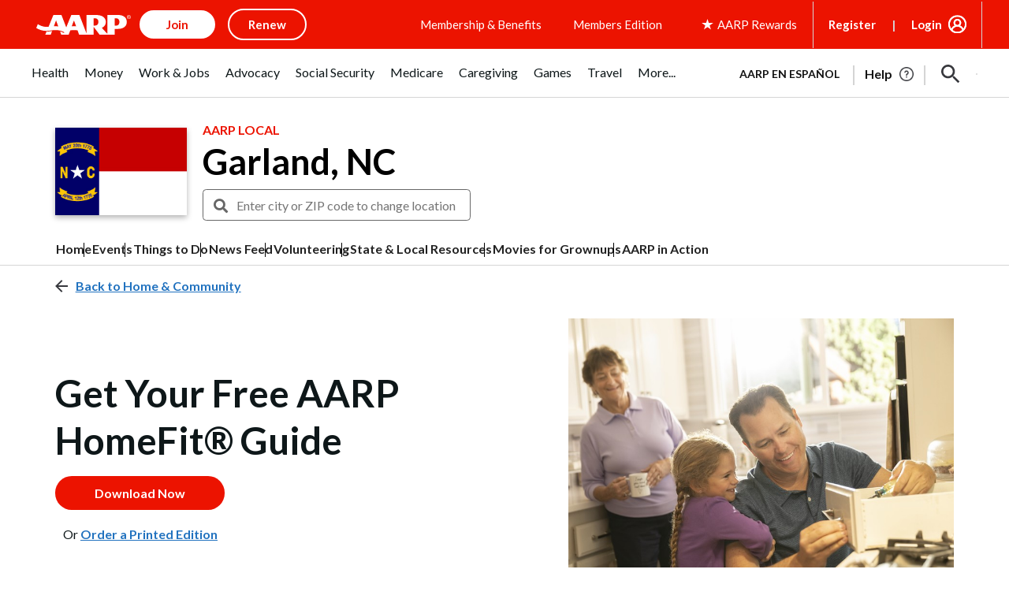

--- FILE ---
content_type: text/html; charset=utf-8
request_url: https://www.google.com/recaptcha/api2/aframe
body_size: 266
content:
<!DOCTYPE HTML><html><head><meta http-equiv="content-type" content="text/html; charset=UTF-8"></head><body><script nonce="nO50q5aQznF_IebtIeZ0ag">/** Anti-fraud and anti-abuse applications only. See google.com/recaptcha */ try{var clients={'sodar':'https://pagead2.googlesyndication.com/pagead/sodar?'};window.addEventListener("message",function(a){try{if(a.source===window.parent){var b=JSON.parse(a.data);var c=clients[b['id']];if(c){var d=document.createElement('img');d.src=c+b['params']+'&rc='+(localStorage.getItem("rc::a")?sessionStorage.getItem("rc::b"):"");window.document.body.appendChild(d);sessionStorage.setItem("rc::e",parseInt(sessionStorage.getItem("rc::e")||0)+1);localStorage.setItem("rc::h",'1769392779614');}}}catch(b){}});window.parent.postMessage("_grecaptcha_ready", "*");}catch(b){}</script></body></html>